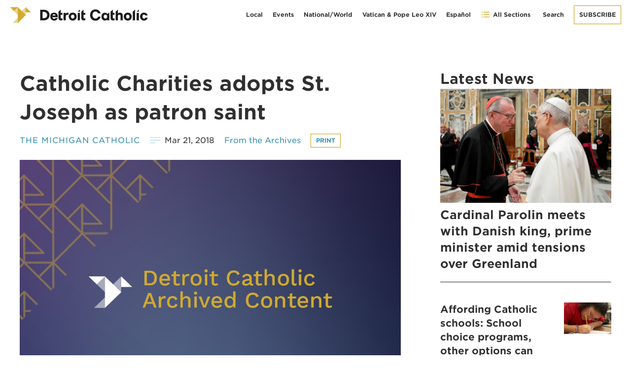

--- FILE ---
content_type: text/html; charset=UTF-8
request_url: https://www.detroitcatholic.com/news/catholic-charities-adopts-st-joseph-as-patron-saint
body_size: 6230
content:
<!DOCTYPE html>
<html lang="en-US">
<head>
  <meta http-equiv="X-UA-Compatible" content="IE=edge" />
  <meta charset="utf-8" />
  <meta name="viewport" content="width=device-width, initial-scale=1.0, maximum-scale=1.0, user-scalable=no, viewport-fit=cover" />
  <meta name="referrer" content="origin-when-cross-origin" />
  <link type="text/css" rel="stylesheet" href="/css/app.css?23-03-29">
  <link rel="stylesheet" href="https://www.simpleparish.com/catholic-icon-font/style.css">
  <link rel="stylesheet" href="/css/swiper-bundle.min.css" />
  <link rel="icon" href="/favicon.ico" type="image/x-icon">
  
<title>Catholic Charities adopts St. Joseph as patron saint - Detroit Catholic</title>
<meta name="description" content="" />



<meta property="fb:app_id" content="">
<meta property="og:url" content="https://www.detroitcatholic.com/news/catholic-charities-adopts-st-joseph-as-patron-saint" />
<meta property="og:type" content="website" />
<meta property="og:title" content="Catholic Charities adopts St. Joseph as patron saint - Detroit Catholic" />
<meta property="og:image" content="" />
<meta property="og:image:width" content="1200" />
<meta property="og:image:height" content="630" />
<meta property="og:description" content="" />
<meta property="og:site_name" content="Detroit Catholic" />
<meta property="og:locale" content="en_US" />
<meta property="og:locale:alternate" content="en_US" />
<meta property="og:locale:alternate" content="es" />

<meta name="twitter:card" content="summary_large_image" />
<meta name="twitter:site" content="" />
<meta name="twitter:url" content="https://www.detroitcatholic.com/news/catholic-charities-adopts-st-joseph-as-patron-saint" />
<meta name="twitter:title" content="Catholic Charities adopts St. Joseph as patron saint - Detroit Catholic" />
<meta name="twitter:description" content="" />
<meta name="twitter:image" content="" />


<link rel="home" href="https://www.detroitcatholic.com/" />
<link rel="canonical" href="https://www.detroitcatholic.com/news/catholic-charities-adopts-st-joseph-as-patron-saint">
</head>
<body class="Articles ">
    <div id="container" class="">
  <div class="header" style="background-image:url('https://img.hghlnd.com/imgix/https://detroitcatholic.nyc3.digitaloceanspaces.com/homeback.jpg')">
	<div class="header-inner contained">
		<a class="logo hide-for-small" href="/"><img src="https://img.hghlnd.com/imgix/https://detroitcatholic.nyc3.digitaloceanspaces.com/color-logo.png"></a>
		<a class="logo small-only" href="/"><img src="https://img.hghlnd.com/imgix/https://detroitcatholic.nyc3.digitaloceanspaces.com/white-icon.png"></a>
				<div class="menu hide-for-small">
	<a href="/category/local" class="menu-item hide-to-medium">Local</a>
	<a href="/events" class="menu-item hide-to-medium">Events</a>
	<a href="/category/national-world"class="menu-item hide-to-medium">National/World</a>
	<a href="/category/vatican-pope-leo-xiv"class="menu-item hide-to-medium">Vatican & Pope Leo XIV</a>
	<a href="https://es.detroitcatholic.com"class="menu-item hide-to-medium">Español</a>
	<a class="menu-item toggle"><span class="icon-list"></span> All Sections</a>
	<form class="search-bar" action="/search">
		<div class="search-close-button search-toggle"><i title="Close Search" class="fas fa-times" aria-hidden="true"></i></div>
		  <input type="search" name="search" aria-label="Search" placeholder="Search">
	<button class="search-button" type="submit"><i title="Search" class="fas fa-search" aria-hidden="true"></i></button></form>
		
	<a class="menu-item search-toggle"><i title="Search" class="fas fa-search" aria-hidden="true"></i> Search</a>
	<a href="/subscribe" class="menu-item button outline">Subscribe</a>
</div>
			</div>
</div>  <div class="article-page-wrapper grid">
	<div class="col-2 lg-hidden"></div>
	<div class="col-6_sm-12_md-12_lg-8 article">
				


		
			


<div class="article-hero">
	<h2>Catholic Charities adopts St. Joseph as patron saint</h2>
	<div class="story-meta">
				<a href="/authors/the-michigan-catholic" class="article-writer">The Michigan Catholic</a>
		<div class="story-meta-date">Mar 21, 2018</div>
		<a href="/category/from-the-archives" class="story-meta-category">From the Archives</a>
		<a href="#" onclick="if (!window.__cfRLUnblockHandlers) return false; window.print();return false;" class="small button" data-cf-modified-66da99bdf4071aad978a8827-="">Print</a>
	</div>
		<img class="article-image" src="https://detroitcatholic.nyc3.digitaloceanspaces.com/image_2021-09-23-170907_olru.jpg">
		</div>
	<div class="article-content legacy">
				<strong>DETROIT</strong> — St. Joseph is many things to many people: a laborer, a devoted family man, a foster father, a refugee and a protector of pregnant women and unborn children.<br><br>So the spouse of the Blessed Virgin Mary and foster father of Jesus makes perfect sense as the patron saint of Catholic Charities of Southeast Michigan, which offers such works of mercy and more, says CEO Dave Bartek.<br><br>“He is the ideal saint to represent the ministries of Catholic Charities,” Bartek said in a statement announcing the new patron March 19, the feast of St. Joseph. “He was a carpenter and laborer, so he is the patron of working people. He led the Holy Family into Egypt to protect the infant Jesus from those who threatened his life, and eventually returned them to Nazareth, so he is considered the patron of both refugees and immigrants like those we serve through our Hispanic and Newcomer Outreach ministry.<br><br>“He is the protector of women and children — a perfect complement for our Project Hope ministry helping expectant mothers. Another important ministry is our adoption and foster care program, for which St. Joseph is the perfect role model,” Bartek continued. “He is also known as a ‘Consoler of the Poor’ and ‘Solace of the Afflicted,’ comparable to the people in need we serve through our All Saints Soup Kitchen and Food Pantry.”<br><br>Bartek said St. Joseph will be honored with candles and lilies during Catholic Charities’ annual gala April 28, and a prayer for the protection of the agency’s work was composed by Fr. Jeff Day, a CCSEM board member and deputy moderator of the curia for the Archdiocese of Detroit.<br><br>“Good Saint Joseph, just as you protected and watched over your adopted son Jesus, we ask you to watch over Catholic Charities of Southeast Michigan,” reads the prayer. “May our works of mercy be an extension of your loving and compassionate arms to the vulnerable in our world today. We ask this through Christ our Lord. Amen.”
			
	</div>
			

	
	

	</div>
	<div class="col-1 lg-hidden"></div>
	<div class="col-3_sm-12_lg-4">
		<h3>Latest News</h3>
							 
				


		<div class="story-teaser">
	<a class="story-link" href="https://www.detroitcatholic.com/news/cardinal-parolin-meets-with-danish-king-prime-minister-amid-tensions-over-greenland">
					<img class="story-image" src="https://img.hghlnd.com/imgix/https://detroitcatholic.nyc3.digitaloceanspaces.com/20260127T1440-DENMARK-PAROLIN-ANSGAR-1812038.JPG?w=1620&h=1080&fit=crop&crop=faces">
					<div class="story-teaser-title h4">Cardinal Parolin meets with Danish king, prime minister amid tensions over Greenland</div>
			
			

	</a>
	<hr>
	</div>
	
									 
				


		<div class="story-teaser">
	<a class="story-link grid-noGutter" href="https://www.detroitcatholic.com/news/affording-catholic-schools-school-choice-programs-other-options-can-help-numbers-add-up">
				<div class="col-4_sm-12_md-last_sm-first">
			<img class="story-image-right" src="https://img.hghlnd.com/imgix/https://detroitcatholic.nyc3.digitaloceanspaces.com/20260127T1330-CSW26-CATHOLIC-SCHOOL-AFFORDABILITY-1811579.JPG?w=960&h=640&fit=crop&crop=faces">
		</div>
				<div class="col-8_sm-12_md-first">
			<div class="story-teaser-title h5">Affording Catholic schools: School choice programs, other options can help numbers add up</div>
			
		</div>

	</a>
	</div>
	
						 
				


		<div class="story-teaser">
	<a class="story-link grid-noGutter" href="https://www.detroitcatholic.com/news/in-brief-marian-high-school-senior-katie-pietrosante-receives-daughters-of-the-american-revolution-good-citizen-award">
				<div class="col-4_sm-12_md-last_sm-first">
			<img class="story-image-right" src="https://img.hghlnd.com/imgix/https://detroitcatholic.nyc3.digitaloceanspaces.com/Katie-Pietrosante-DAR-Good-Citizens-Award-cropped.jpg?w=960&h=640&fit=crop&crop=faces">
		</div>
				<div class="col-8_sm-12_md-first">
			<div class="story-teaser-title h5">In Brief: Marian senior receives Daughters of the American Revolution Good Citizen Award</div>
			
		</div>

	</a>
	</div>
	
						 
				


		<div class="story-teaser">
	<a class="story-link grid-noGutter" href="https://www.detroitcatholic.com/news/in-brief-pime-superior-general-visits-san-francesco-parish-in-clinton-township">
				<div class="col-4_sm-12_md-last_sm-first">
			<img class="story-image-right" src="https://img.hghlnd.com/imgix/https://detroitcatholic.nyc3.digitaloceanspaces.com/San-Francesco-cropped.jpg?w=960&h=640&fit=crop&crop=faces">
		</div>
				<div class="col-8_sm-12_md-first">
			<div class="story-teaser-title h5">In Brief: PIME superior general visits San Francesco Parish in Clinton Township</div>
			
		</div>

	</a>
	</div>
	
						 
				


		<div class="story-teaser">
	<a class="story-link grid-noGutter" href="https://www.detroitcatholic.com/news/crisis-of-relativism-threatens-peace-in-europe-pope-says">
				<div class="col-4_sm-12_md-last_sm-first">
			<img class="story-image-right" src="https://img.hghlnd.com/imgix/https://detroitcatholic.nyc3.digitaloceanspaces.com/usethisone20260122T1700-MFL26-POPE-LEOXIV-MESSAGE-1811713.jpg?w=960&h=640&fit=crop&crop=faces">
		</div>
				<div class="col-8_sm-12_md-first">
			<div class="story-teaser-title h5">'Crisis of relativism' threatens peace in Europe, pope says</div>
			
		</div>

	</a>
	</div>
	
				<a class="enticement-link" href="https://www.cfcsdetroit.org/pre-planning/">
<img src="https://img.hghlnd.com/imgix/https://detroitcatholic.nyc3.digitaloceanspaces.com/600x500-1.png" alt="CFCS: January Article Sidebar" title="CFCS: January Article Sidebar">
</a>
		<div class="signup-embed fancy">
						<!--[if lte IE 8]>
			<script charset="utf-8" type="text/javascript" src="//js.hsforms.net/forms/v2-legacy.js"></script>
			<![endif]-->
			<script charset="utf-8" type="66da99bdf4071aad978a8827-text/javascript" src="//js.hsforms.net/forms/v2.js"></script>
			<script type="66da99bdf4071aad978a8827-text/javascript">
			  hbspt.forms.create({
				region: "na1",
				portalId: "7101042",
				formId: "3f93edbf-f009-44ef-b676-9f1a7cd6679c"
			});
			</script>
					</div>
	</div>
	
</div>
</div>

<script type="66da99bdf4071aad978a8827-text/javascript" src="//s7.addthis.com/js/300/addthis_widget.js#pubid=ra-6170836e8154cf5f"></script>

  <div class="footer section swamp padded-butt">
	<div class="footer-heading grid-noGutter contained">
		<div class="col">
			<div class="logo"><img src="https://img.hghlnd.com/imgix/https://detroitcatholic.nyc3.digitaloceanspaces.com/light-logo.png"></div>
		</div>
		
	</div>
	<div class="divider"></div>
	<div class="footer-menus grid contained">
				<div class="col">
			<div class='footer-title'>Topics</div>
							<a class="footer-link" href="/category/local">Local</a>
							<a class="footer-link" href="/category/national-world">National/World</a>
							<a class="footer-link" href="/category/vatican-pope-leo-xiv">Vatican &amp; Pope Leo XIV</a>
							<a class="footer-link" href="/category/sports">Sports</a>
							<a class="footer-link" href="/category/catholic-schools">Catholic Schools</a>
							<a class="footer-link" href="/category/arts">Arts</a>
							<a class="footer-link" href="/category/clergy-assignments">Clergy Assignments</a>
							<a class="footer-link" href="/category/obits">Obituaries</a>
							<a class="footer-link" href="https://es.detroitcatholic.com">Español</a>
							<a class="footer-link" href="/events">Events</a>
					</div>
				<div class="col">
			<div class='footer-title'>Media</div>
							<a class="footer-link" href="/category/video">Video</a>
							<a class="footer-link" href="/category/detroit-stories-podcast">Podcasts</a>
							<a class="footer-link" href="/tag/galleries">Galleries</a>
					</div>
				<div class="col">
			<div class='footer-title'>Voices</div>
							<a class="footer-link" href="/authors/archbishop-edward-j-weisenburger">Archbishop Edward J. Weisenburger</a>
							<a class="footer-link" href="/authors/sr-maria-veritas-marks-op">Sr. Maria Veritas Marks, OP</a>
							<a class="footer-link" href="/authors/sr-mary-martha-becnel">Sr. Mary Martha Becnel, OP</a>
							<a class="footer-link" href="/authors/paul-a-long">Paul A. Long</a>
							<a class="footer-link" href="/authors/sean-m-wright">Sean M. Wright</a>
							<a class="footer-link" href="/authors/paul-stuligross">Paul Stuligross</a>
							<a class="footer-link" href="/category/voices">More Voices</a>
					</div>
				<div class="col">
			<div class='footer-title'>About</div>
							<a class="footer-link" href="/about">About us</a>
							<a class="footer-link" href="/contact">Contact us</a>
							<a class="footer-link" href="/archive">Archives</a>
							<a class="footer-link" href="http://aod.org/?__hstc=138938284.9efe9958bd1e720d499f730018859d52.1632425255217.1634065434672.1634070200186.7&amp;__hssc=138938284.6.1634070200186&amp;__hsfp=381240446">Archdiocese of Detroit</a>
							<a class="footer-link" href="https://www.detroitcatholicschools.com">Catholic Schools</a>
							<a class="footer-link" href="https://www.aodfinder.org/parishes">Parishes</a>
							<a class="footer-link" href="https://www.unleashthegospel.org/?__hstc=138938284.9efe9958bd1e720d499f730018859d52.1632425255217.1634065434672.1634070200186.7&amp;__hssc=138938284.6.1634070200186&amp;__hsfp=381240446">Unleash the Gospel</a>
							<a class="footer-link" href="https://www.aod.org/careers">Careers</a>
					</div>
				<div class="col">
			<div class='footer-title'>Join</div>
							<a class="footer-link" href="/subscribe">Subscribe</a>
							<a class="footer-link" href="/advertise">Advertise</a>
							<a class="footer-link" href="/write-for-us">Write for Us</a>
					</div>
			</div>
	<div class="sub-footer contained">
		<div class="sub-footer-left">
							<a class="social-link" href="https://www.facebook.com/detroitcatholic">
				  <i title="Facebook" class="fab fa-facebook" aria-hidden="true"></i>
				</a>
							<a class="social-link" href="https://twitter.com/detroitcatholic">
				  <i title="Twitter" class="fab fa-twitter" aria-hidden="true"></i>
				</a>
							<a class="social-link" href="https://www.instagram.com/detroitcatholic/">
				  <i title="Instagram" class="fab fa-instagram" aria-hidden="true"></i>
				</a>
							<a class="social-link" href="https://www.linkedin.com/company/detroit-catholic/">
				  <i title="LinkedIn" class="fab fa-linkedin" aria-hidden="true"></i>
				</a>
							<a class="social-link" href="https://www.youtube.com/playlist?list=PLN5kNnZkZI1Aq8-ZUKGefhByNLmGqsN-L">
				  <i title="Youtube" class="fab fa-youtube" aria-hidden="true"></i>
				</a>
						<span>Copyright &copy; 2026 Detroit Catholic / <a href="/privacy-policy">Privacy Policy</a></span>
		</div>
		<div class="sub-footer-right">
			<a href="https://www.madebyhighland.com">
				<img class="small-logo" src="/made-by-highland.png">
			</a>
		</div>
	</div>
</div>
  <nav id="main-nav">
	<ul>
		<li>
		<a class="big-nav-item" >Topics</a>
				<ul>
						<li>
				<a href="/category/local">Local</a>
			</li>
						<li>
				<a href="/category/national-world">National/World</a>
			</li>
						<li>
				<a href="/category/vatican-pope-leo-xiv">Vatican &amp; Pope Leo XIV</a>
			</li>
						<li>
				<a href="/category/sports">Sports</a>
			</li>
						<li>
				<a href="/category/arts">Arts</a>
			</li>
						<li>
				<a href="/category/clergy-assignments">Clergy Assignments</a>
			</li>
						<li>
				<a href="/category/obits">Obituaries</a>
			</li>
						<li>
				<a href="/category/video">Video</a>
			</li>
						<li>
				<a href="/category/detroit-stories-podcast">&#039;Detroit Stories&#039; Podcast</a>
			</li>
						<li>
				<a href="/category/catholic-schools">Catholic Schools</a>
			</li>
						<li>
				<a href="/category/sent-on-mission">Sent on Mission</a>
			</li>
						<li>
				<a href="https://www.detroitcatholic.com/category/i-am-here">I AM HERE</a>
			</li>
						<li>
				<a href="/category/history">History</a>
			</li>
						<li>
				<a href="https://es.detroitcatholic.com">Español</a>
			</li>
					</ul>
			</li>
		<li>
		<a class="big-nav-item" >Voices</a>
				<ul>
						<li>
				<a href="/authors/archbishop-edward-j-weisenburger">Archbishop Edward J. Weisenburger</a>
			</li>
						<li>
				<a href="/authors/sr-maria-veritas-marks-op">Sr. Maria Veritas Marks, OP</a>
			</li>
						<li>
				<a href="/authors/fr-charles-fox">Fr. Charles Fox</a>
			</li>
						<li>
				<a href="/authors/greg-erlandson">Greg Erlandson</a>
			</li>
						<li>
				<a href="/authors/sr-mary-martha-becnel">Sr. Mary Martha Becnel, OP</a>
			</li>
						<li>
				<a href="/category/voices">More voices</a>
			</li>
					</ul>
			</li>
		<li>
		<a class="big-nav-item" href="https://www.detroitcatholic.com/events/">Events</a>
			</li>
		<li>
		<a class="big-nav-item" >About</a>
				<ul>
						<li>
				<a href="/about">About us</a>
			</li>
						<li>
				<a href="/contact">Contact us</a>
			</li>
						<li>
				<a href="https://www.aod.org">Archdiocese of Detroit</a>
			</li>
						<li>
				<a href="https://www.detroitcatholicschools.com">Catholic Schools</a>
			</li>
						<li>
				<a href="https://www.aodfinder.org/parishes">Parishes</a>
			</li>
						<li>
				<a href="https://www.unleashthegospel.org/?__hstc=138938284.9efe9958bd1e720d499f730018859d52.1632425255217.1634065434672.1634070200186.7&amp;__hssc=138938284.7.1634070200186&amp;__hsfp=381240446">Unleash the Gospel</a>
			</li>
						<li>
				<a href="https://www.aod.org/careers">Careers</a>
			</li>
						<li>
				<a href="https://www.detroitcatholic.com/write-for-us">Write for Us</a>
			</li>
					</ul>
			</li>
		<li>
		<a class="big-nav-item" href="/advertise">Advertise</a>
			</li>
		<li>
		<a class="big-nav-item" href="/subscribe">Subscribe</a>
			</li>
		<li>
		<a class="big-nav-item" href="https://www.detroitcatholic.com">Detroit Catholic (English)</a>
			</li>
		<li>
		<a class="big-nav-item" href="/archive">Archive</a>
			</li>
		</ul>
  </nav>
   <script src="/js/luminous.js" type="66da99bdf4071aad978a8827-text/javascript"></script>
<script src="https://kit.fontawesome.com/367613670a.js" crossorigin="anonymous" type="66da99bdf4071aad978a8827-text/javascript"></script>

  
  
  
  
  
    
<div class="mobile-menu">
	<a class="mobile-menu-item toggle">
		  <span class="icon-list"></span><div>Menu</div>
		</a>
		<a class="mobile-menu-item" href="/">
		  <i title="Home" class="fas fa-home" aria-hidden="true"></i><div>Home</div>
		</a>
		<a class="mobile-menu-item" href="/subscribe">
		  <i title="Subscribe" class="fas fa-envelope" aria-hidden="true"></i><div>Subscribe</div>
		</a>
		<a class="mobile-menu-item search-toggle">
		  <i title="Search" class="fas fa-search" aria-hidden="true"></i><div>Search</div>
		</a>
</div>
<form class="search-bar mobile" action="/search">
	<div class="search-close-button search-toggle"><i title="Close Search" class="fas fa-times" aria-hidden="true"></i></div>
	  <input type="search" name="search" aria-label="Search" placeholder="Search">
<button class="search-button" type="submit"><i title="Search" class="fas fa-search" aria-hidden="true"></i></button></form>  </div>
  <!-- Start of HubSpot Embed Code -->
<script type="66da99bdf4071aad978a8827-text/javascript" id="hs-script-loader" async defer src="//js.hs-scripts.com/7101042.js"></script>
<!-- End of HubSpot Embed Code -->

<!-- Global site tag (gtag.js) - Google Analytics -->
<script async src="https://www.googletagmanager.com/gtag/js?id=UA-5402054-2" type="66da99bdf4071aad978a8827-text/javascript"></script>
<script type="66da99bdf4071aad978a8827-text/javascript">
window.dataLayer = window.dataLayer || [];
function gtag(){dataLayer.push(arguments);}
gtag('js', new Date()); gtag('config', 'UA-5402054-2');
</script>
<style>
.fr-wrapper.cms-shortcut {
display:block;}

.image-group {
    display: grid;
    grid-template-columns: repeat(auto-fit,minmax(125px,1fr));
    grid-gap: 16px;
    gap: 16px;
}

blockquote.blockquote {
    position: relative;
    margin: 30px 0;
    padding: 0 0 0 1.2rem;
    font-weight: 800;
    color: #303030;
    border-left: 2px solid #303030;
}
@media (min-width: 1200px) {
blockquote.blockquote {
    right: -8rem;
    float: right;
    width: 20rem;
    max-width: 100%;
    margin: 0 0 2rem -6rem;
    padding-top: 1.2rem;
    padding-left: 0;
    font-size: 1.3rem;
    border-top: 2px solid #303030;
    border-left: none;}
}
body div#hubspot-messages-iframe-container {
    bottom: 55px!important;
 max-height:80vh!important;
}

</style>
<meta name="facebook-domain-verification" content="r8ygubd71uvw83eh8tt1ecuuen7cd6" />
<link rel="stylesheet" href="https://highland.tools/fa-override.css">
    <style>
    @media print {
      .mobile-menu , #hubspot-messages-iframe-container, #sharing,.addthis_inline_share_toolbox,.footer,.col-3_sm-12_lg-4,#permalink,.col-1.lg-hidden,.story-meta .button {display:none!important}
        .logo.hide-for-small {
            display:block!important;
        }
    }
  </style>
<script src="/js/hc-offcanvas-nav.js?v=1748021797" type="66da99bdf4071aad978a8827-text/javascript"></script>
<script src="https://www.detroitcatholic.com/cpresources/a5161d43/jquery.js?v=1768995644" type="66da99bdf4071aad978a8827-text/javascript"></script>
<script type="66da99bdf4071aad978a8827-text/javascript">jQuery(function ($) {
$('.search-toggle').click(function() {
	$('.search-bar').toggleClass('popped');
	if ($('.search-bar').hasClass('popped')){
	$('.search-bar input').focus();
	}
	
});
$( "img.inline-editable-image" ).each(function() {
  var dataUrl = $( this ).data( "url" );
  var dragonFly = dataUrl.substring(
	  dataUrl.lastIndexOf("images/") + 7, 
	  dataUrl.lastIndexOf("/image")
  );
  var newUrl = 'https://detroitcatholic.nyc3.digitaloceanspaces.com/legacy/images/' + JSON.parse(atob(dragonFly))[0][1] + '?w=1600&fit=crop';
  $( this ).attr("src", newUrl);
  $( this ).wrap("<a class='gallery' href='" + newUrl + "'></a>");
});
new LuminousGallery(
  document.querySelectorAll(".gallery"),
  {
    arrowNavigation: true
  },
  {
    caption: function(trigger) {
      return trigger.querySelector("img").getAttribute("alt");
    }
  }
);


  // Nav
  var Nav = new hcOffcanvasNav('#main-nav', {
    pushContent: '#container',
    labelClose: false,
    customToggle: $('.toggle'),
    position:'right',
  });
});</script><script src="/cdn-cgi/scripts/7d0fa10a/cloudflare-static/rocket-loader.min.js" data-cf-settings="66da99bdf4071aad978a8827-|49" defer></script></body>
</html>

--- FILE ---
content_type: text/css
request_url: https://www.simpleparish.com/catholic-icon-font/style.css
body_size: 858
content:
@font-face {
  font-family: 'catholiciconfont';
  src:  url('fonts/catholiciconfont.eot?wrqtep');
  src:  url('fonts/catholiciconfont.eot?wrqtep#iefix') format('embedded-opentype'),
    url('fonts/catholiciconfont.ttf?wrqtep') format('truetype'),
    url('fonts/catholiciconfont.woff?wrqtep') format('woff'),
    url('fonts/catholiciconfont.svg?wrqtep#catholiciconfont') format('svg');
  font-weight: normal;
  font-style: normal;
  font-display: block;
}

[class^="icon-"], [class*=" icon-"] {
  /* use !important to prevent issues with browser extensions that change fonts */
  font-family: 'catholiciconfont' !important;
  speak: never;
  font-style: normal;
  font-weight: normal;
  font-variant: normal;
  text-transform: none;
  line-height: 1;
  
  /* Enable Ligatures ================ */
  letter-spacing: 0;
  -webkit-font-feature-settings: "liga";
  -moz-font-feature-settings: "liga=1";
  -moz-font-feature-settings: "liga";
  -ms-font-feature-settings: "liga" 1;
  font-feature-settings: "liga";
  -webkit-font-variant-ligatures: discretionary-ligatures;
  font-variant-ligatures: discretionary-ligatures;

  /* Better Font Rendering =========== */
  -webkit-font-smoothing: antialiased;
  -moz-osx-font-smoothing: grayscale;
}

.icon-a:before {
  content: "\61";
}
.icon-b:before {
  content: "\62";
}
.icon-c:before {
  content: "\63";
}
.icon-d:before {
  content: "\64";
}
.icon-e:before {
  content: "\65";
}
.icon-f:before {
  content: "\66";
}
.icon-g:before {
  content: "\67";
}
.icon-h:before {
  content: "\68";
}
.icon-i:before {
  content: "\69";
}
.icon-j:before {
  content: "\6a";
}
.icon-k:before {
  content: "\6b";
}
.icon-l:before {
  content: "\6c";
}
.icon-m:before {
  content: "\6d";
}
.icon-n:before {
  content: "\6e";
}
.icon-o:before {
  content: "\6f";
}
.icon-p:before {
  content: "\70";
}
.icon-q:before {
  content: "\71";
}
.icon-r:before {
  content: "\72";
}
.icon-s:before {
  content: "\73";
}
.icon-t:before {
  content: "\74";
}
.icon-u:before {
  content: "\75";
}
.icon-v:before {
  content: "\76";
}
.icon-w:before {
  content: "\77";
}
.icon-x:before {
  content: "\78";
}
.icon-y:before {
  content: "\79";
}
.icon-z:before {
  content: "\7a";
}
.icon-upload:before {
  content: "\e931";
}
.icon-phone:before {
  content: "\e932";
}
.icon-pray:before {
  content: "\e933";
}
.icon-edit:before {
  content: "\e934";
}
.icon-cross-jp2:before {
  content: "\e935";
}
.icon-cross-simple:before {
  content: "\e936";
}
.icon-video:before {
  content: "\e937";
}
.icon-play-circle:before {
  content: "\e938";
}
.icon-play:before {
  content: "\e939";
}
.icon-aghast:before {
  content: "\e91c";
}
.icon-analytics:before {
  content: "\e907";
}
.icon-arrow-down:before {
  content: "\e926";
}
.icon-arrow-left:before {
  content: "\e927";
}
.icon-arrow-out:before {
  content: "\e913";
}
.icon-arrow-right:before {
  content: "\e916";
}
.icon-arrow-up:before {
  content: "\e928";
}
.icon-baby:before {
  content: "\e91e";
}
.icon-bulletin:before {
  content: "\e906";
}
.icon-calendar:before {
  content: "\e90c";
}
.icon-circle-check:before {
  content: "\e904";
}
.icon-circle-x:before {
  content: "\e905";
}
.icon-content:before {
  content: "\e91f";
}
.icon-cross-celtic:before {
  content: "\e929";
}
.icon-document:before {
  content: "\e90b";
}
.icon-document-page:before {
  content: "\e92a";
}
.icon-dove:before {
  content: "\e918";
}
.icon-download:before {
  content: "\e92b";
}
.icon-drip:before {
  content: "\e91b";
}
.icon-envelope:before {
  content: "\e915";
}
.icon-envelope-arrow:before {
  content: "\e90e";
}
.icon-eucharist:before {
  content: "\e925";
}
.icon-feed:before {
  content: "\e90d";
}
.icon-form:before {
  content: "\e90a";
}
.icon-giving-basket:before {
  content: "\e92c";
}
.icon-happy:before {
  content: "\e920";
}
.icon-headphones:before {
  content: "\e908";
}
.icon-heart:before {
  content: "\e900";
}
.icon-home:before {
  content: "\e92d";
}
.icon-keys:before {
  content: "\e924";
}
.icon-link:before {
  content: "\e912";
}
.icon-list:before {
  content: "\e914";
}
.icon-matrimony:before {
  content: "\e923";
}
.icon-mic:before {
  content: "\e909";
}
.icon-person:before {
  content: "\e911";
}
.icon-person-bust:before {
  content: "\e92e";
}
.icon-priest-collared:before {
  content: "\e90f";
}
.icon-priest-vested:before {
  content: "\e910";
}
.icon-shell:before {
  content: "\e919";
}
.icon-shield:before {
  content: "\e902";
}
.icon-shield-heart:before {
  content: "\e901";
}
.icon-sparkle:before {
  content: "\e91a";
}
.icon-speech:before {
  content: "\e917";
}
.icon-stack:before {
  content: "\e92f";
}
.icon-star:before {
  content: "\e922";
}
.icon-star-nativity:before {
  content: "\e930";
}
.icon-star-solid:before {
  content: "\e921";
}
.icon-storage:before {
  content: "\e903";
}
.icon-unhappy:before {
  content: "\e91d";
}
